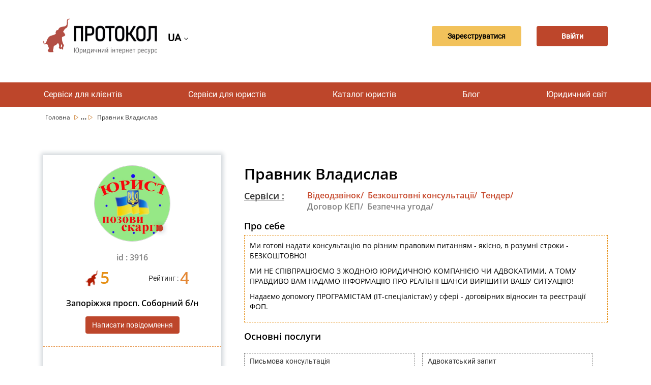

--- FILE ---
content_type: text/html; charset=UTF-8
request_url: https://protocol.ua/ua/pravnik_vladislav/
body_size: 8852
content:



<!DOCTYPE html>
<html lang="uk"><head>
    <meta charset="UTF-8">
    <meta name="viewport"
    content="width=device-width,user-scalable=no,initial-scale=1.0,maximum-scale=1.0,minimum-scale=1.0">
    <link href="https://fonts.googleapis.com/css?family=Roboto&display=swap" rel="stylesheet">
    <link href="https://fonts.googleapis.com/css?family=Open+Sans&display=swap" rel="stylesheet">
    <link rel="shortcut icon" href="/favicon.ico?ver=1.0.0" type="image/x-icon">
	<meta name="description" content="Правник Владислав - Киевская обл. Киев вулиця Сикорського, 5 б/н. Сервіс юридичної консультації Протокол. Знайдіть юриста, який спеціалізується на потрібній Вам послузі.">
    <meta name="Keywords" content="Правник Владислав, Юрист, Україна, консультація, Протокол">
    <meta name="robots" content="index,follow">
     <meta name="rp00915a6c55304475b19c2e0349e1f885" content="4a1572b5a53701f25d443e5f88608928" />
    <meta name="yandex-verification" content="b253bedfd2b378ac" />

	<meta name="googlebot" content="NOODP" />
	<meta name="publisher" content="ПРОТОКОЛ"/>
    <meta name="author" content="ПРОТОКОЛ"/>
	<meta name="copyright" content="ПРОТОКОЛ" />
	<meta name="revisit-after" content="2 days" />
	<meta name="Cache-Control" content="no-cache, must-revalidate"/>
    <meta name="000a37103f6948f1900a1c45b30cd26a" content="">
    <meta name="it-rating" content="it-rat-76b280085b2ef9fcd1b2473626a46848" />
    <meta http-equiv="X-UA-Compatible" content="IE=edge">
    <meta name="viewport" content="width=device-width, initial-scale=1, maximum-scale=1">
    <meta name="theme-color" content="#bd462b">
    <title>Правник Владислав - кращі юристи України</title>
		 			<link rel="alternate" hreflang="uk" href="https://protocol.ua/ua/pravnik_vladislav/" />
			<link rel="alternate" hreflang="ru" href="https://protocol.ua/ru/pravnik_vladislav/" />
			<link rel="alternate" href="https://protocol.ua/ua/pravnik_vladislav/" hreflang="x-default" />
			
    


    
    	<meta property="og:type" content="website" />
		<meta property="fb:app_id" content="1721387574741434">
        <meta property="og:url" content="https://protocol.ua/ua/pravnik_vladislav/"/>

       	<meta property="og:title" content="Правник Владислав - кращі юристи України" />
        <meta property="og:description" content="Правник Владислав - Киевская обл. Киев вулиця Сикорського, 5 б/н. Сервіс юридичної консультації Протокол. Знайдіть юриста, який спеціалізується на потрібній Вам послузі." />
				<meta property="og:image"   content="https://protocol.ua/user/downloadimg?data=0_74712500_1412670126_5433a2aeb66c0.jpg" />

   		 






    <!-- Google tag (gtag.js) -->
<script async src="https://www.googletagmanager.com/gtag/js?id=G-NTC07KB9YK"></script>
<script>
  window.dataLayer = window.dataLayer || [];
  function gtag(){dataLayer.push(arguments);}
  gtag('js', new Date());

  gtag('config', 'G-NTC07KB9YK');
</script>


<link href="/css/profile.css?v=4" rel="stylesheet">
<link href="/assets/b361f8fe/css/bootstrap.css" rel="stylesheet">
<link href="/css/style.css?v=22" rel="stylesheet">
<link href="/css/main.css?v=22" rel="stylesheet">
<link href="/fonts/font-awesome-4.7.0/css/font-awesome.min.css" rel="stylesheet">
<script>var getmoreotz = "\/ua\/ajaxreq\/getmoreotz\/";
var getmorepub = "\/ua\/ajaxreq\/getmorepub\/";
var getmoredoc = "\/ua\/ajaxreq\/getmoredoc\/";
var urlmodal = "\/ua\/ajaxreq\/getmodalvideo\/?url=user";
var modalstatvieo = false;
var modalnone = null;</script>


	<script src="https://player.bidmatic.io/microplayer/v2/smartvideo.ab.min.js" defer></script>


   <!-- head banerov start -->
   

   <!-- head banerov end -->

</head>



<body>

<style>
.desc_stream{
	cursor: pointer !important;
}


.stream-previous__speakerst{
	cursor: pointer !important;
}

</style>


    <div class="clear"></div>
  <!-- reclam -->
 <style>
 .article-main  ul{
   list-style-position: inherit !important;
 }

 </style>
<div class="clear"></div>
	<!-- reclam -->
<!-- Google Tag Manager (noscript) -->
<noscript><iframe src="https://www.googletagmanager.com/ns.html?id=GTM-5JHGR7S"
height="0" width="0" style="display:none;visibility:hidden"></iframe></noscript>
<!-- End Google Tag Manager (noscript) -->

                 <div class="clear"></div>
 
<div class="clear"></div>



    <div class="clear"></div>
    <div class="container">
	<div class="row">

        	<div class="col-md-12">
    <header class="header">
        <div class="header_Mob" style="display: flex; align-items: center;">
                        	 <a class="header_logo" href="/ua/"></a>
                       <div class="sl-nav">
   <ul class="ul_lan_ch">
      <li><b class="btn_change_lanf_chan">
            UA
      
	  </b> <i class="fa fa-angle-down" aria-hidden="true"></i>
        <div class="triangle"></div>
        <ul>
                   <li>
			<a href="/ru/pravnik_vladislav/" class="btn_change_lanf">
            	RU
		  		          	</a>
          </li>
                  </ul>
      		</li>
    		</ul>
</div>
        </div>

                <div class="header_button" style="display: flex;
            align-items: center;">
        <div class="header_registration button_ajax" link="/ua/site/regist/"><a>
        Зареєструватися        </a></div>
        <br>
        <div class="header_enter button_ajax" link="/ua/site/login/"><a>
        Ввійти        </a></div>
        </div>
        
    </header>
    </div></div></div>
       <br>
         <nav class="nav">
        <ul class="nav_list">
			<li class="nav_list__item">
                        <a href="/ua/besplatnaya_yuridicheskaya_konsultatsiya/">Сервіси для клієнтів</a>
                        	<ul class="sub_menu">
                	  <li> <a class="sub_menu_item" href="/ua/yuristi_online/">Відеодзвінок юристу</a></li>
                      <li>  <a class="sub_menu_item" href="/ua/besplatnaya_yuridicheskaya_konsultatsiya/">Безкоштовні консультації</a></li>
                      <li><a class="sub_menu_item" href="/ua/yurydychni_posluhy/">Тендер</a> </li>




                </ul>
            </li>


	    	<li class="nav_list__item">

                        <a href="/ua/baza_sudebnih_resheniy_protokol/">Сервіси для юристів</a>
                        	 <ul class="sub_menu">
                     <li> <a class="sub_menu_item" href="/ua/dovidnik/index/">Довідники</a></li>

                    <li> <a class="sub_menu_item" href="/ua/baza_sudebnih_resheniy_protokol/">База рішень" Протокол "</a></li>
                      <li><a class="sub_menu_item" href="/ua/espch/">ЄСПЛ</a></li>
                      <li><a class="sub_menu_item" href="/ua/yuridichniy_vsesvit/zakoni/">Закони</a> </li>
                      <li><a class="sub_menu_item" href="/ua/stream/index/">Стрім</a> </li>
                       <li> <a class="sub_menu_item" href="/ua/sajt_dlya_yurista/">Сайт для юриста (хостинг)</a></li>

                </ul>
            </li>



             <li class="nav_list__item">
                        <a href="/ua/yuruduchnuj_catalog/">Каталог юристів</a>
                        </li>

             <li class="nav_list__item">
                        <a href="/ua/video_konsultatcii/">Блог</a>
            



            	<ul class="sub_menu">

                	  <li> <a class="sub_menu_item" href="/ua/video_konsultatcii/konsultacii-yuristiv/">Консультації</a></li>

                      <li><a class="sub_menu_item" href="/ua/video_konsultatcii/video/">Відеоконсультація</a></li>
                      <li><a class="sub_menu_item" href="/ua/cikavi_sydovi_rishennya/">Цікаві судові рішення</a></li>
                      <li><a class="sub_menu_item" href="/ua/yruduchna_duskysiya/">Аналітична стаття</a></li>
                      <li><a class="sub_menu_item" href="/ua/novyny/">Новини</a></li>
                        <li> <a class="sub_menu_item" href="/ua/video_konsultatcii/questions/">Запитання та відповіді</a></li>
                       <li>
                      <a class="sub_menu_item" href="/ua/blog_dlya_yurista/">Блог на Протоколі</a></li>
                      <li>
                      <a class="sub_menu_item" href="/ua/help_protocol/" style="color:#9F0">Допомогти ресурсу "Протокол"</a></li>

                </ul>

            </li>
             <li class="nav_list__item">
                        <a href="/ua/yuridichniy_vsesvit/">Юридичний світ</a>
                        	<ul class="sub_menu">
                <li> <a class="sub_menu_item" href="/ua/vojna_i_prava/">Війна і права</a></li>
                	  <li><a style="min-width:170px;" class="sub_menu_item" href="/ua/yuridichniy_vsesvit/seminari_dlya_yuristiv/">Події</a></li>

                      <li><a class="sub_menu_item"	href="https://books.protocol.ua/">Література</a> </li>
                      <li><a class="sub_menu_item" href="/ua/yuridichniy_vsesvit/tabloid/">Таблоїд</a></li>
                       <li><a class="sub_menu_item" href="/ua/yuridichniy_vsesvit/legal_tech_yuridicheskie_startapyi/">Стартапи</a></li>
                       <li><a class="sub_menu_item" href="/ua/metoduchka/">Методички</a></li>
                        <li><a class="sub_menu_item" href="/ua/zrazki/">Шаблони</a></li>
                </ul>






            </li>







  </ul>
    </nav>

    <nav class="navMobile">
        <input id="menu__toggle" type="checkbox" />
        <span class="menu__text">Меню</span>
        <label class="menu__btn" for="menu__toggle">
            <span></span>
        </label>
        <ul class="menu__box">


	    	<li class="menu__item">
                        <a href="/ua/baza_sudebnih_resheniy_protokol/">Сервіси для юристів</a>
                        <ul class="sub_menu">
                      <li> <a class="sub_menu_item" href="/ua/dovidnik/index/">Довідники</a></li>

                	  <li> <a class="sub_menu_item" href="/ua/baza_sudebnih_resheniy_protokol/">База рішень" Протокол "</a></li>
                      <li><a class="sub_menu_item" href="/ua/espch/">ЄСПЛ</a></li>
                      <li><a class="sub_menu_item" href="/ua/yuridichniy_vsesvit/zakoni/">Закони</a> </li>
                      <li><a class="sub_menu_item" href="/ua/stream/index/">Стрім</a> </li>
                      <li> <a class="sub_menu_item" href="/ua/sajt_dlya_yurista/">Сайт для юриста (хостинг)</a></li>
                </ul>
            </li>
            <li class="menu__item">
                        <a href="/ua/besplatnaya_yuridicheskaya_konsultatsiya/">Сервіси для клієнтів</a>
                        	<ul class="sub_menu">
                	  <li> <a class="sub_menu_item" href="/ua/yuristi_online/">Відеодзвінок юристу</a></li>
                      <li>  <a class="sub_menu_item" href="/ua/besplatnaya_yuridicheskaya_konsultatsiya/">Безкоштовні консультації</a></li>
                      <li><a class="sub_menu_item" href="/ua/yurydychni_posluhy/">Тендер</a> </li>
                </ul>
            </li>

             <li class="menu__item">
                        <a href="/ua/yuruduchnuj_catalog/">Каталог юристів</a>
                        </li>

             <li class="menu__item">
                        <a href="/ua/video_konsultatcii/">Блог</a>
                        	<ul class="sub_menu">

                	  <li> <a class="sub_menu_item" href="/ua/video_konsultatcii/konsultacii-yuristiv/">Консультації</a></li>
                      <li><a class="sub_menu_item" href="/ua/video_konsultatcii/video/">Відеоконсультація</a></li>

                      <li><a class="sub_menu_item" href="/ua/yruduchna_duskysiya/">Аналітична стаття</a></li>
                      <li><a class="sub_menu_item" href="/ua/novyny/">Новини</a></li>
                      <li><a class="sub_menu_item" href="/ua/cikavi_sydovi_rishennya/">Цікаві судові рішення</a></li>					   <li>
                          <li> <a class="sub_menu_item" href="/ua/video_konsultatcii/questions/">Запитання та відповіді</a></li>
                      <li>
                      <a class="sub_menu_item" href="/ua/blog_dlya_yurista/">Блог на Протоколі</a></li>
                    <li> <a class="sub_menu_item" href="/ua/help_protocol/" style="color:#9F0">Допомогти ресурсу "Протокол"</a></li>
                </ul>
            </li>
             <li class="menu__item">
                        <a href="/ua/yuridichniy_vsesvit/">Юридичний світ</a>
                        <ul class="sub_menu">
                    <li> <a style="min-width:170px; display:block;" class="sub_menu_item" href="/ua/vojna_i_prava/">Війна і права</a></li>
                	  <li><a style="min-width:170px; display:block;" class="sub_menu_item" href="/ua/yuridichniy_vsesvit/seminari_dlya_yuristiv/">Події</a></li>

                      <li><a class="sub_menu_item"	href="https://books.protocol.ua/">Література</a> </a></li>
                      <li><a class="sub_menu_item" href="/ua/yuridichniy_vsesvit/tabloid/">Таблоїд</a></li>
                       <li><a class="sub_menu_item" href="/ua/yuridichniy_vsesvit/legal_tech_yuridicheskie_startapyi/">Стартапи</a></li>
                        <li><a class="sub_menu_item" href="/ua/metoduchka/">Методички</a></li>
                        <li><a class="sub_menu_item" href="/ua/zrazki/">Шаблони</a></li>
                </ul>
            </li>












        </ul>
    </nav>
    



	<div style="clear:both;"></div>
    

 <div class="">
    <div class="container">
        <div class="row">
            <div class="col-md-12">
                <div class="crumbs">
                				                	<span 
                  	class="
                                        "
                    
                    >
                	<a class="crumbs__item
                    
                 
                    
                    " href="/ua/">
                     						Головна                                         </a>
                    <span class=""><img src="/img/Vector.svg" /></span>
                    
                    </span>
                                   		

  								                	<span 
                  	class="
                                        crumbs__item_center hide
                                        "
                    
                    >
                	<a class="crumbs__item
                    
                 
                    
                    " href="/ua/yuruduchnuj_catalog/">
                     						Каталог юристів                                         </a>
                    <span class=""><img src="/img/Vector.svg" /></span>
                    
                    </span>
                                        		<span class="crumbs__item_small_center">...</span>
                            <span class="crumbs__item_small_center"><img src="/img/Vector.svg" /></span>
                                   		

  									
                
					                          <span class="crumbs__item_last">Правник Владислав </span>
                                                               
                	

  				</div>
                 </div>
        </div>
    </div>
</div>
           
<section class="chatprofil">
		<div class="container">
			<div class="row">
				<div class="col-md-12 margin-top-60">
                	<div class="col-md-4">
                    	<div class="con_av_lor">
						  <div class="avar_con">
                          	<div class="avar_con_d">
                    	  
                            <img class="img-data-profile-avatar" src="/ua/user/downloadimg/?data=0_74712500_1412670126_5433a2aeb66c0.jpg" alt="Наш логотип">                                                         
                            <img class="lawyers-status-new" src="/img/offline.png" alt="Логотип">                                                        </div>
                            <div class="id_lt">id : 3916</div>
                          </div>
                          <div class="cont_stat_l">
                          	<div class="cont_stat_l_left">
                            <img class="ltrt-con" src="/img/elephant.png" alt="Рейтинг юриста">  <span class="raut_trt_ellr">5</span>
                            </div>
                         	<div class="cont_stat_l_right">
                           		<span class="raut_trt"> Рейтинг : <span class="rt_nm_cl">4</span></span>
                            </div>

                          </div>

                          <div class="cont_stat_l">
                          	<div class="text_adress_profile ">
                                 	                                	Запоріжжя просп. Соборний б/н                                    
                                </div>
                          </div>
                          <div class="btn_conteyner_add margin-top">
                           		 
                                    <div class="btn btn_edit_profile button_ajax" link="/ua/site/login/">
       Написати повідомлення        </div>
                                                        <div></div>
                                                           </div>
                          <div class="cont_stat_data">
                          					                                                                                                                                    <div class="trtca">
                                            <img class="cabico" src="/images/site/mail.svg" alt="nast">                                            <a href="mailto:v.kvitko2010@yandex.ua" target="_blank">v.kvitko2010@yandex.ua</a></div>
                                            
                                                                                        <div class="trtca">
                                            <img class="cabico" src="/images/site/site.svg" alt="nast">                                            <a href="https://vk.com/law_ukraine_law" target="_blank">https://vk.com/law_ukraine_law</a></div>
                                                                                                                                                                                                           </div>
                          <div class="cont_stat_end">
                          	<div class="heascon">
								<div class="heerth">Дзвінків </div>
                                <div class="heertb">0</div>
                            </div>
                            <div class="heascon">
								<div class="heerth">Договорів / безпечних угод </div>
                                <div class="heertb">0</div>
                            </div>
                            <div class="heascon">
								<div class="heerth">Безкоштовні консультації </div>
                                <div class="heertb">0</div>
                            </div>
                            <div class="heascon last">
								<div class="heerth">Всього публікацій : </div>
                                <div class="heertb">0</div>
                            </div>

                          </div>

                    	</div>
                    </div>
                    <div class="col-md-8 pr-p">
                    	                            <div class="row cont_info_profile">
                           	  <div class="col-md-12 pr-pt">
                              	<div class="col-md-10">
                          			<h1 class="text_fio_profile_net">
                                		Правник Владислав                                	</h1>
                                </div>


                                <div class="col-md-2" style="text-align:right;">

                                </div>
                              </div>
                              <div class="col-md-12 margin-top-15">
                              	<div class="col-md-12">
                            	  <div class="col-md-2 pr-spt">
                                    <span class="ser_drt_es">Сервіси : </span>

                                  </div>
                                   <div class="col-md-8 pr-spt">
                	  <a class="serv_rrde_t" href="/ua/yuristi_online/">Відеодзвінок/</a>
                      <a class="serv_rrde_t" href="/ua/besplatnaya_yuridicheskaya_konsultatsiya/">Безкоштовні консультації/</a>
                    <a class="serv_rrde_t" href="/ua/yurydychni_posluhy/">Тендер/</a>
                    <span class="serv_rrde_n">Договор КЕП/</span>
                    <span class="serv_rrde_n" >Безпечна угода/</span>
                                   </div>
                            	</div>
                               </div>
                                                             <div class="col-md-12  margin-top-15">
                              	<div class="col-md-12">
                            		<div class="ab_h_r">
                                    Про себе                                    </div>
                                      <div class="ab_b_r" style="width:100% !important; overflow:auto">
                                    <p>Ми готові надати консультацію по різним правовим питанням - якісно, в розумні строки - БЕЗКОШТОВНО! </p>

<p>МИ НЕ СПІВПРАЦЮЄМО З ЖОДНОЮ ЮРИДИЧНОЮ КОМПАНІЄЮ ЧИ АДВОКАТИМИ, А ТОМУ ПРАВДИВО ВАМ НАДАМО ІНФОРМАЦІЮ ПРО РЕАЛЬНІ ШАНСИ ВИРІШИТИ ВАШУ СИТУАЦІЮ!</p>

<p>Надаємо допомогу ПРОГРАМІСТАМ (ІТ-спеціалістам) у сфері - договірних відносин та реєстрації ФОП.</p>

<p> </p>

<p> </p>
                                	</div>

                            	</div>
                               </div>
                                                              
                               <div class="col-md-12  margin-top-15">
                              	<div class="col-md-12">
                            		<div class="ab_h_r">
                                    Основні послуги                                    </div>
                                    <div class="col-md-12 pn">
                                 		                                        <div class="col-md-6 pn">
                                        	<div class="avrt_sent">
                                        	Письмова консультація                                            </div>
                                        </div>

                                                                                <div class="col-md-6 pn">
                                        	<div class="avrt_sent">
                                        	Адвокатський запит                                            </div>
                                        </div>

                                                                                <div class="col-md-6 pn">
                                        	<div class="avrt_sent">
                                        	Підготовка договору                                            </div>
                                        </div>

                                                                                <div class="col-md-6 pn">
                                        	<div class="avrt_sent">
                                        	Усна консультація безкоштовно                                            </div>
                                        </div>

                                                                                <div class="col-md-6 pn">
                                        	<div class="avrt_sent">
                                        	Абонентське обслуговування                                            </div>
                                        </div>

                                                                                <div class="col-md-6 pn">
                                        	<div class="avrt_sent">
                                        	Відрядження                                            </div>
                                        </div>

                                                                                <div class="col-md-6 pn">
                                        	<div class="avrt_sent">
                                        	Відеоконсультація                                            </div>
                                        </div>

                                                                                <div class="col-md-6 pn">
                                        	<div class="avrt_sent">
                                        	Представництво інтересів                                            </div>
                                        </div>

                                                                                <div class="col-md-6 pn">
                                        	<div class="avrt_sent">
                                        	Виконання доручень                                            </div>
                                        </div>

                                                                                <div class="col-md-6 pn">
                                        	<div class="avrt_sent">
                                        	Підготовка позову та іншого документа                                            </div>
                                        </div>

                                                                        	</div>

                            	</div>
                               </div>

                               <div class="col-md-12  margin-top-15">
                            		<div class="col-md-12 service_head_profile">
                                    Спеціалізація                                    </div>
                                    <div class="col-md-12 ">
                                    	 										<table class="table tablener">
                                        	<tr class="head_table_serv">
                                            	<th width="75%" class="trtc">Название</th>
                                                <th width="25%" class="trtc">Цена</th>
                                            </tr>
										                                            <tr class="">
                                            	<td width="75%" class="serv_name">Банкрутство.</td>
                                                <td width="25%" class="serv_price">100-1000 грн</td>
                                            </tr>

                                                                                    <tr class="">
                                            	<td width="75%" class="serv_name">Корпоративне законодавство</td>
                                                <td width="25%" class="serv_price">100-1000 грн</td>
                                            </tr>

                                                                                    <tr class="">
                                            	<td width="75%" class="serv_name">Спрощення система оподаткування, обліку та звітності. Платники єдиного податку.</td>
                                                <td width="25%" class="serv_price">100-1000 грн</td>
                                            </tr>

                                                                                    <tr class="">
                                            	<td width="75%" class="serv_name">Право інтелектуальної власності. Оформлення правоохоронних документів на об’єкти інтелектуальної власності.</td>
                                                <td width="25%" class="serv_price">100-1000 грн</td>
                                            </tr>

                                                                                    <tr class="">
                                            	<td width="75%" class="serv_name">Авторські права та співавторство. Суміжні права.</td>
                                                <td width="25%" class="serv_price">100-1000 грн</td>
                                            </tr>

                                                                                    <tr class="">
                                            	<td width="75%" class="serv_name">Інші цивільно-правові договори.</td>
                                                <td width="25%" class="serv_price">100-1000 грн</td>
                                            </tr>

                                                                                    <tr class="loyer-service-hide">
                                            	<td width="75%" class="serv_name">Реєстрація юридичних осіб та фізичних осіб – підприємців.</td>
                                                <td width="25%" class="serv_price">100-1000 грн</td>
                                            </tr>

                                                                                    <tr class="loyer-service-hide">
                                            	<td width="75%" class="serv_name">Отримання витягів, виписок, довідок з ЄДР. </td>
                                                <td width="25%" class="serv_price">100-1000 грн</td>
                                            </tr>

                                                                                    <tr class="loyer-service-hide">
                                            	<td width="75%" class="serv_name">Інші реєстраційні дії в ЄДР</td>
                                                <td width="25%" class="serv_price">100-1000 грн</td>
                                            </tr>

                                                                                    <tr class="loyer-service-hide">
                                            	<td width="75%" class="serv_name">Регистрация объектов интеллектуальной собственности</td>
                                                <td width="25%" class="serv_price">100-1000 грн</td>
                                            </tr>

                                                                                    <tr class="loyer-service-hide">
                                            	<td width="75%" class="serv_name">Підготовка та подання цивільного позову.</td>
                                                <td width="25%" class="serv_price">200-1000 грн</td>
                                            </tr>

                                                                                    <tr class="loyer-service-hide">
                                            	<td width="75%" class="serv_name">Медіація. </td>
                                                <td width="25%" class="serv_price">100-1000 грн</td>
                                            </tr>

                                                                                    <tr class="loyer-service-hide">
                                            	<td width="75%" class="serv_name">Юридичні послуги.</td>
                                                <td width="25%" class="serv_price">100-1000 грн</td>
                                            </tr>

                                                                                    <tr class="loyer-service-hide">
                                            	<td width="75%" class="serv_name"> Товариства з обмеженою відповідальністю. </td>
                                                <td width="25%" class="serv_price">100-1000 грн</td>
                                            </tr>

                                                                                </table>
                                                                                	<div class="col-md-12" style="text-align:center"> <img class="img_show_more_serv" src="/img/arrow_but.svg" alt="Логотип"></div>
                                    </div>
                            	</div>

                            </div>
                                             </div>
                    <div class=" col-md-12 margin-top-15"></div>
                                        <div class="col-md-12">

                    	<div  class="otz_he">
                          Відгуки <span class="color_def"><span id="itr">1</span>/1</span> 		</div>
                        <div class="otz-conteyer">
                    	<div class="otz-fio-con one-otz-con" idus="3916"  idrw="12481">
                        	<div class="otz-fio">
                                Марина Тишкевич                            </div>
                            <div class="otz-fio-rait">
                                4/10
                            </div>
                        </div>

                        <div class="otz-text">
                                Правник Владислав безкоштовно проконсультував і навіть скинув зразки заяв. Дякую.                        </div>
                         </div>
                  		<div class="col-md-12 btr_ror"> <img class="img_show_more_left otz_more_l" src="/img/arrow_but.svg" alt="Логотип"><img class="img_show_more_right otz_more_r" src="/img/arrow_but.svg" alt="Логотип"></div>
                    </div>

                    
                    


                     
                </div>
	</div></div>
</section>
 


    <div class="container ">
            <div class="row">
    <div class="col-md-12">
     <div class="col-md-12">
                  </div>
 </div></div></div>

     <div class="container ">
            <div class="row">
    <div class="col-md-12">


     </div></div></div>
    <section class="section8">
        <div class="section8_waves"></div>
    </section>
    <div style="clear:both;"></div>
    <section class="section9">
        <div class="section9_container">
        <div class="section9_firstBlock">
        	<img class="section9_img" src="/img/logo_Protocol.svg" alt="logo">
            <h2 class="section9_firstBlock__heading">Юридичні застереження</h2>
            <p class="section9_firstBlock__paragraph">Protocol.ua є власником авторських прав на інформацію, розміщену на веб - сторінках даного ресурсу, якщо не вказано інше. Під інформацією розуміються тексти, коментарі, статті, фотозображення, малюнки, ящик-шота, скани, відео, аудіо, інші матеріали. При використанні матеріалів, розміщених на веб - сторінках «Протокол» наявність гіперпосилання відкритого для індексації пошуковими системами на protocol.ua обов`язкове. Під використанням розуміється копіювання, адаптація, рерайтинг, модифікація тощо. </p>
            <a class="section9_firstBlock__link"
                       	 href="/ua/uridika_warning/"
            



            >Повний текст</a>
						<p class="section9_firstBlock__heading" style="padding:10px 0;" >Приймаємо до оплати <br>
							<img src="/visa.webp" style="padding:10px 0;" >
							<img src="/prost.png" style="padding:10px 0;" width="88px" height="40px" >
						</p>
            <p class="section9_firstBlock__copyright">Copyright © 2014-2026 «Протокол». Всі права захищені.</p>
        </div>
            <div class="section9_secondBlock">
                <h2 class="section9_secondBlock__heading">Про проект </h2>
<!--
								<a class="section9_secondBlock__link"
                           	 href="/ua/pro-resurs-protokol/"
                         >Про ресурс "Протокол"</a>
   				<a class="section9_secondBlock__link"
                           	 href="/ua/komanda_protokol/"
                         >Команда "Протокол"</a>-->
						 <a class="section9_secondBlock__link"
							 					 href="/ua/reklama_na_protokol/"
				 				>Реклама на "Протокол"</a>
						 <a class="section9_secondBlock__link"
							 					 href="/ua/god_bez_reklamu/"
				 				>"Протокол" без реклами!</a>


                <a class="section9_secondBlock__link"  href="/sitemap.xml">Карта сайту</a>

                <a class="section9_secondBlock__link"

                           	 href="/ua/yurydychni_posluhy/"
            

             >Тендер на юридичну послугу</a>
                <a class="section9_secondBlock__link"
                            	 href="/ua/policy/"
                          >Угода користувача</a>
                 <a class="section9_secondBlock__link"
                            	 href="/ua/help_protocol/"
                          >Допомогти ресурсу "Протокол"</a>
                <div class="section9_secondBlock__social">
                    <a href="https://www.facebook.com/groups/752979551400933/" rel="nofollow">
                    <img class="img-responsive" src="/img/facebook.svg" alt="facebook_icon">                    </a>
                    <a href="https://www.youtube.com/channel/UCwa4l8XMItEdQdRdwWA1Y8Q?sub_confirmation=1" rel="nofollow">
                    <img class="img-responsive" src="/img/youtube.svg" alt="youtube_icon">                 </a>
                    <a href="https://t.me/protokol" rel="nofollow">
                    <img class="img-responsive" src="/img/telegram.svg" alt="telegram_icon">                   </a>
                    <a href="https://invite.viber.com/?g2=AQAu9TkTdzLy00j4a76UUarBIxc%2FBSNRMjOEI2PKDbHz3m6Ry8FvLYZ4QovsnpCk&amp;lang=ru" rel="nofollow">
                     <img class="img-responsive" src="/img/viber.svg" alt="viber_icon">                  </a>
                </div>
            </div>
            <div class="section9_thirdBlock">
            	            		
<div class="section9_thirdBlock__linkBlock1">
                      <h2 class="section9_thirdBlock__heading">Партнери</h2>
                    	                    
					<a href="https://ukrzoloto.ua/uk/catalog/serezhky/f/vstavka-diamant/"
                                        target="_blank"
                                        >Сережки з діамантами</a>
					
					
					<a href="https://alliancetechnika.ua/"
                                        target="_blank"
                                        >alliancetechnika.ua</a>
					
					
					<a href="https://decorro.com.ua/lyustri/"
                                        target="_blank"
                                        >Купити люстру</a>
					
					
					<a href="https://protocol.ua/ru/miralinks/"
                                        target="_blank"
                                        >миралинкс</a>
					
					
					<a href="https://protocol.ua/ru/web_master/"
                                        target="_blank"
                                        >Веб мастер</a>
					
					
					<a href="https://motokosmos.ua/"
                                        target="_blank"
                                        >https://motokosmos.ua/</a>
					
					
					<a href="https://muzline.ua/syntezatory/"
                                        target="_blank"
                                        >Синтезатори</a>
					
					
					<a href="https://perevod.agency/"
                                        target="_blank"
                                        >perevod.agency</a>
					
					
					<a href="http://agrotechnika.com.ua/"
                                        target="_blank"
                                        >agrotechnika.com.ua</a>
					
					
					<a href="https://europeservice.com.ua/"
                                        target="_blank"
                                        >europeservice.com.ua</a>
					
					
					<a href="https://zlato.ua/"
                                        >Ювелірний магазин</a>
					
					
					<a href="https://text.ua/"
                                        target="_blank"
                                        >текст юа</a>
					
					
					<a href="https://kievperevod.com.ua/"
                                        target="_blank"
                                        >kievperevod.com.ua</a>
					                        </div>
                		<div class="section9_thirdBlock__linkBlock2">
					
					
					<a href="https://pereklad.ua/"
                                        target="_blank"
                                        >pereklad.ua</a>
					
					
					<a href="https://wine-coolers.com.ua/ua"
                                        target="_blank"
                                        >Винна шафа</a>
					
					
					<a href="https://turbo-zno.com/ "
                                        target="_blank"
                                        >Підготовка до НМТ / ЗНО</a>
					
					
					<a href="https://eurocashagency.com/Robota-v-Nimechchyni"
                                        target="_blank"
                                        >Робота в Німеччині</a>
					
					
					<a href="https://www.103taxi.com/ru/"
                                        target="_blank"
                                        >Перевезення хворих</a>
					
					
					<a href="https://hospice-life.com.ua/"
                                        >hospice-life.com.ua/</a>
					
					
					<a href="https://protocol.ua/ua/jeka/"
                                        target="_blank"
                                        >Посилання</a>
					
					
					<a href="https://mk-translations.ua/"
                                        target="_blank"
                                        >mk-translations.ua</a>
					
					
					<a href="https://maltina.com.ua/ru/"
                                        target="_blank"
                                        >maltina.com.ua</a>
					
					
					<a href="https://www.mebelok.com/uk-ua/shafy/filter-17-5020/"
                                        >Шафи купе</a>
					
					
					<a href="https://protocol.ua/ua/best-bookmakers-in-ukraine/"
                                        target="_blank"
                                        >Букмекерські контори України</a>
					
					
					<a href="https://imidge.com.ua/ru/f-handbags/"
                                        >Брендові сумки</a>
					
					
					<a href="https://medtransportirovka.com.ua/mizhnarodne-perevezennya-hvoryh/"
                                        >Перевезення хворих за кордон</a>
					
					
                </div>
                
            </div>
        </div>
    </section>








<div id="pop_up_lear" onClick="hidepopup()"></div>
<div id="pop_up_content"></div>

<div class="img_show_trdcin" onClick="hidepopupimg()">
	<span class="img_show_trd"></span>
</div>




<div class="popup_conteyner_chat">


</div>
	<script type="application/ld+json">
 	{
  	 "@context": "http://schema.org",
  	 "@type": "Organization",
  	  "url": "https://protocol.ua/",
 	  "logo": "https://protocol.ua/img/logo_Protocol.svg",
	  "name":"Протокол",
	  "image": [
	 "https://protocol.ua/img/logo_Protocol.svg"
 ],
	  "telephone":"+38 (093) 199-3215",
	  "email":"support@protocol.ua",
	  "address":"Київ."

	 }
	</script>

    
    
	<script src="/assets/25560c77/jquery.js"></script>
<script src="/js/profile.js?v=7"></script>
<script src="/assets/d9adaeb1/yii.js"></script>
<script src="/js/slider.js?v=2"></script>
<script src="/js/sidebar.js?v=6"></script>
<script src="/js/main.js?v=4"></script>
<script src="/js/jquery.mask.min.js"></script>
<script src="/js/modal.js?v=5"></script>
<script src="/js/blazy.min.js"></script>       



      </body>
</html>


--- FILE ---
content_type: image/svg+xml
request_url: https://protocol.ua/images/site/site.svg
body_size: 7552
content:
<svg width="18" height="18" viewBox="0 0 18 18" fill="none" xmlns="http://www.w3.org/2000/svg">
<g clip-path="url(#clip0_861_2379)">
<path d="M0 8.70685V8.68139C0.225941 5.72807 1.28033 3.51308 3.11297 2.11279C4.9205 0.687051 6.87866 -0.000360495 9.01255 -0.000360495C11.2469 -0.0258202 13.3305 0.737971 15.1883 2.26555C17.0711 3.76767 18 6.00813 18 8.91053V9.08875C18 12.0166 17.0711 14.2061 15.1883 15.7083C13.3054 17.2358 11.2218 17.9996 8.98745 17.9996H8.88703C6.70293 17.9742 4.69456 17.2104 2.83682 15.6828C0.979079 14.1807 0.0251046 11.8639 0 8.70685ZM8.46025 4.70968V0.687051H7.85774C7.73222 0.839809 7.6318 1.01803 7.53138 1.17079C7.43096 1.32354 7.33054 1.4763 7.23013 1.65452C7.12971 1.80728 7.00418 2.01096 6.92887 2.16371C6.82845 2.31647 6.75314 2.46923 6.67782 2.64745C6.5272 2.90204 6.40167 3.15664 6.30126 3.38578C6.17573 3.61492 6.07531 3.84405 6 4.04773C6.15063 4.14957 6.32636 4.27687 6.5272 4.35325C6.75314 4.42963 6.97908 4.506 7.20502 4.55692C7.45607 4.60784 7.68201 4.6333 7.88285 4.65876C8.10879 4.68422 8.30962 4.70968 8.46025 4.70968ZM9.51464 0.687051V4.68422C9.64017 4.68422 9.7908 4.70968 9.94142 4.68422C10.0921 4.68422 10.2678 4.65876 10.4184 4.6333C10.6946 4.58238 11.0209 4.506 11.272 4.42963C11.5481 4.32779 11.7992 4.20049 11.9749 4.04773C11.6736 3.3094 11.3473 2.72383 11.0209 2.16371C10.6946 1.6036 10.318 1.11987 9.91632 0.712511V0.687051H9.51464ZM6.80335 0.916188V0.890729C6.62761 0.967108 6.45188 1.09441 6.25105 1.17079C6.07531 1.24716 5.84937 1.349 5.67364 1.45084C5.32218 1.62906 4.97071 1.83274 4.61925 2.06187C4.29289 2.29101 3.96653 2.54561 3.69038 2.80021C3.7908 2.90204 3.91632 3.00388 4.01674 3.08026C4.11716 3.15664 4.24268 3.25848 4.3682 3.36032C4.46862 3.41124 4.59414 3.48762 4.71967 3.58946C4.84519 3.66583 4.99582 3.76767 5.14644 3.86951C5.34728 3.41124 5.54812 2.9275 5.79916 2.49469C6.05021 2.03641 6.32636 1.6036 6.60251 1.2217C6.62761 1.17079 6.65272 1.11987 6.70293 1.06895C6.72803 1.04349 6.75314 0.967108 6.80335 0.916188ZM14.4854 2.80021V2.77475C13.8577 2.29101 13.3054 1.88366 12.7531 1.62906C12.2008 1.37446 11.6485 1.11987 11.1464 0.916188C11.5481 1.32354 11.8996 1.83274 12.1255 2.31647C12.3766 2.82567 12.6276 3.36032 12.8285 3.86951C12.9289 3.81859 13.0544 3.76767 13.205 3.66583C13.3305 3.58946 13.5063 3.51308 13.6569 3.4367C13.8075 3.33486 13.9331 3.23302 14.0837 3.13118C14.2343 3.00388 14.3849 2.90204 14.4854 2.80021ZM14.0586 8.47772H16.9456C16.9456 7.53571 16.7448 6.64462 16.3682 5.72807C16.0167 4.83698 15.5146 4.09865 14.887 3.46216V3.4367C14.7615 3.64038 14.5858 3.81859 14.41 3.94589C14.2092 4.07319 14.0335 4.17503 13.8326 4.27687C13.7071 4.35325 13.5816 4.45509 13.4561 4.506C13.3305 4.58238 13.1548 4.6333 13.0293 4.70968C13.1297 4.91336 13.2301 5.1425 13.3305 5.34617C13.4059 5.57531 13.5314 5.82991 13.5816 6.05905C13.7322 6.4664 13.8326 6.89922 13.9331 7.33203C14.0084 7.71393 14.0586 8.12128 14.0586 8.47772ZM4.97071 4.70968V4.68422C4.76987 4.58238 4.54393 4.506 4.3682 4.40417C4.19247 4.27687 4.01674 4.14957 3.86611 4.04773C3.71548 3.97135 3.56485 3.86951 3.43933 3.76767C3.31381 3.66583 3.21339 3.564 3.11297 3.46216C2.46025 4.09865 1.98326 4.81152 1.68201 5.65169C1.35565 6.49186 1.12971 7.43387 1.02929 8.45226H4.11716C4.11716 7.73939 4.21757 7.05197 4.39331 6.36456C4.54393 5.65169 4.76987 5.11704 4.97071 4.70968ZM8.46025 8.45226V5.52439C8.25941 5.54985 8.00837 5.54985 7.78243 5.52439C7.53138 5.49893 7.28033 5.42255 7.05439 5.34617C6.85356 5.29526 6.60251 5.24434 6.40167 5.16796C6.17573 5.11704 5.94979 5.0152 5.77406 4.91336C5.62343 5.16796 5.49791 5.47347 5.39749 5.80445C5.27197 6.10997 5.19665 6.44094 5.12134 6.74646C5.07113 7.05197 5.04603 7.38295 5.02092 7.66301C4.99582 7.94306 4.97071 8.22312 4.97071 8.45226H8.46025ZM9.51464 5.57531V8.45226H13.2301C13.2301 8.2995 13.2301 8.12128 13.205 7.9176C13.1548 7.73939 13.1297 7.51025 13.1046 7.30657C13.0293 7.00105 12.954 6.67008 12.8536 6.36456C12.7531 6.08451 12.6527 5.80445 12.5272 5.57531C12.477 5.44801 12.4268 5.29526 12.3766 5.19342C12.3013 5.06612 12.2259 4.98974 12.1757 4.91336C11.8996 5.11704 11.523 5.24434 11.0711 5.34617C10.6444 5.44801 10.1423 5.54985 9.69038 5.57531H9.51464ZM4.11716 9.29243H1.02929C1.02929 9.72524 1.1046 10.209 1.23013 10.7945C1.35565 11.4056 1.60669 11.9657 1.88285 12.5767C2.00837 12.8822 2.159 13.1878 2.30962 13.4933C2.48536 13.7733 2.68619 14.0788 2.88703 14.3589C3.03766 14.2571 3.18828 14.1807 3.31381 14.1043C3.46444 14.0279 3.64017 13.9261 3.7908 13.8497C3.96653 13.7733 4.14226 13.697 4.3431 13.5951C4.51883 13.5187 4.74477 13.4169 4.97071 13.3151C4.76987 12.6786 4.54393 12.0675 4.39331 11.3801C4.21757 10.7182 4.11716 10.0562 4.11716 9.31789V9.29243ZM8.46025 12.2712V9.29243H4.97071C4.97071 9.4961 4.99582 9.80162 5.04603 10.1071C5.07113 10.4127 5.14644 10.7436 5.19665 11.0746C5.29707 11.431 5.37239 11.7875 5.4728 12.093C5.57322 12.3985 5.67364 12.6531 5.77406 12.8822C6.22594 12.704 6.67782 12.5767 6.97908 12.5003C7.30544 12.3985 7.60669 12.3221 7.90795 12.2967H8.1841C8.28452 12.2712 8.38494 12.2712 8.46025 12.2712ZM9.51464 9.29243V12.2458C9.69038 12.2712 9.89121 12.2967 10.0921 12.3221C10.318 12.3476 10.5941 12.3985 10.8201 12.4494L11.1967 12.5258C11.3222 12.5767 11.4728 12.6022 11.5983 12.6276C11.749 12.6786 11.8996 12.704 12.0502 12.7549C12.1757 12.8059 12.3013 12.8313 12.4017 12.8822C12.728 12.0421 12.9289 11.3547 13.0544 10.7691C13.1799 10.209 13.2301 9.72524 13.2301 9.31789V9.29243H9.51464ZM16.9456 9.31789V9.29243H14.0586V9.44518C14.0335 9.92892 13.9582 10.489 13.8577 11.0746C13.7573 11.6347 13.5314 12.2967 13.2301 13.1114C13.6318 13.3151 14.0084 13.5187 14.3096 13.7224C14.6109 13.9261 14.887 14.1552 15.0879 14.3589C15.5146 13.9261 15.8912 13.3405 16.2176 12.5767C16.5439 11.8384 16.7699 11.0746 16.8954 10.2599C16.9205 10.1071 16.9205 9.95438 16.9456 9.80162V9.31789ZM8.46025 17.0576V13.0859C7.83264 13.1878 7.30544 13.3151 6.90377 13.4169C6.50209 13.5187 6.20084 13.6206 6 13.7224C6.15063 14.1043 6.30126 14.4353 6.45188 14.7408C6.60251 15.0209 6.77824 15.3264 6.92887 15.581C6.97908 15.6828 7.0795 15.7846 7.15481 15.9119C7.23013 16.0138 7.28033 16.1411 7.35565 16.2429C7.43096 16.3702 7.50628 16.523 7.58159 16.6757C7.68201 16.803 7.75732 16.9558 7.85774 17.0576H8.46025ZM9.51464 17.0576H10.0921C10.318 16.8794 10.5439 16.6248 10.7197 16.3448C10.9205 16.0647 11.1464 15.7337 11.2971 15.4537C11.4728 15.1227 11.6485 14.8172 11.7992 14.5117C11.9498 14.2061 12.0753 13.9261 12.1757 13.7224C11.8996 13.6206 11.523 13.5187 11.1464 13.4169C10.7699 13.3151 10.2427 13.2132 9.51464 13.1114V17.0576ZM14.4854 14.9699V14.9445C14.4351 14.8681 14.3347 14.7663 14.2594 14.6899C14.1841 14.6135 14.0586 14.5117 13.9331 14.4353C13.8326 14.3589 13.7071 14.2825 13.5565 14.2061C13.4059 14.1298 13.205 14.0279 13.0293 13.9261C12.9289 14.1298 12.7531 14.4862 12.5021 14.9699C12.2762 15.4537 11.8745 16.0392 11.3724 16.6757C12 16.5739 12.5523 16.3448 13.0544 16.0392C13.6067 15.7592 14.0837 15.3773 14.4854 14.9699ZM5.14644 14.1552V14.1298C4.97071 14.2316 4.69456 14.3589 4.41841 14.4862C4.11716 14.6135 3.7908 14.7663 3.48954 14.9699C3.66527 15.1227 3.841 15.2755 3.99163 15.3773C4.14226 15.5046 4.31799 15.6064 4.46862 15.7083C4.74477 15.8865 5.07113 16.0647 5.39749 16.2175C5.72385 16.3702 6.12552 16.523 6.62761 16.6757C6.45188 16.4721 6.32636 16.2175 6.20084 16.0138C6.07531 15.8101 5.92469 15.6064 5.79916 15.4028C5.67364 15.1991 5.57322 14.9699 5.4728 14.7663C5.34728 14.5626 5.24686 14.3589 5.14644 14.1552Z" fill="#CC7F31"/>
</g>
<defs>
<clipPath id="clip0_861_2379">
<rect width="18" height="18" fill="white"/>
</clipPath>
</defs>
</svg>


--- FILE ---
content_type: application/javascript
request_url: https://protocol.ua/js/profile.js?v=7
body_size: 857
content:
$(document).ready(function(e) {
  
	 $(".img_show_more_serv").on("click",function(e){
		$(this).toggleClass("img_show_more_up");
		$(".loyer-service-hide").toggleClass("loyer-service-show");
		
		
	});
	$(".otz_more_l").on("click",function(e){
		var el=$(".one-otz-con:first");
		var idu=el.attr("idus");
		var lastid=el.attr("idrw");
		var it=$("#itr").html();
		getMoreotz(lastid,idu,0,it);
		
	});
	$(".otz_more_r").on("click",function(e){
		var el=$(".one-otz-con:last");
		var idu=el.attr("idus");
		var lastid=el.attr("idrw");
		var it=$("#itr").html();
		getMoreotz(lastid,idu,1,it);
		
	});

	$(".doc_more_r").on("click",function(e){
		var el=$(".one-doc-con:last");
		var idu=el.attr("idus");
		var it=$("#doc_it").html();
		
		var lastid=el.attr("idrw");
		getMoredoc(lastid,idu,1,it);
		
	});
	$(".doc_more_l").on("click",function(e){
		var el=$(".one-doc-con:first");
		var idu=el.attr("idus");
		var it=$("#doc_it").html();
		var lastid=el.attr("idrw");
		
		getMoredoc(lastid,idu,0,it);
		
	});
	
	
	$(".pub_more_r").on("click",function(e){
		var el=$(".one-pub-con:last");
		var idu=el.attr("idus");
		var it=$("#pub_it").html();
		var lastid=el.attr("idrw");
		var type=$("#trt_pi_rx").val();
		getMorepub(lastid,idu,1,it,type);
		
	});
	$(".pub_more_l").on("click",function(e){
		var el=$(".one-pub-con:first");
		var idu=el.attr("idus");
		var it=$("#pub_it").html();
		var lastid=el.attr("idrw");
		var type=$("#trt_pi_rx").val();
		getMorepub(lastid,idu,0,it,type);
		
	});
	
	
	
	
	$(".img_show_serv_mob").on("click",function(e){
		$(this).toggleClass("img_show_more_up");
		$(this).parent("div").parent("div").parent("div").children(".cont_hide_rt").toggleClass("hide");
		
	});
	
});
function pubgetmorebtn()
{
		var el=$(".one-pub-con:last");
		var idu=el.attr("idus");
		var it=$("#pub_it").html();
		var lastid=el.attr("idrw");
		var type=$("#trt_pi_rx").val();
		getMorepub(lastid,idu,0,it,type);
}
function getMoreotz(last,idu,act,it){
	
		
		$.post(getmoreotz,{"last":last,"idu":idu,"act":act,"it":it},function(data){
	
			if(data)
			{
				var ans=JSON.parse(data);
				$(".otz-conteyer").html(ans.html);
				$("#itr").html(ans.it);
			}
		});
}

function getMorepub(last,idu,act,it,type){

		
		$.post(getmorepub,{"last":last,"idu":idu,"act":act,"it":it,"type":type},function(data){
	
			if(data)
			{
				var ans=JSON.parse(data);
				if(ans.count)
				{
					var c=$("#pub_it").html();
					if(c>ans.count)
					{
						$("#btn_more").hide();
					}else{
						$("#btn_more").show();
					}
				}
				
				if(ans.act)
				{
					
					if(ans.act==1)
					{
						$(".pub-elem-cont").html(ans.html);
					}else{
						
						$(".pub-elem-cont").append(ans.html);
					}
				}
				
				$("#itr").html(ans.it);
				$("#count_t_pubs").html(ans.all);
			}
		});
}

function getMoredoc(last,idu,act,it){

		
		$.post(getmoredoc,{"last":last,"idu":idu,"act":act,"it":it},function(data){
			$("#doc-elem-cont").html(data);
		});
}
function addnum()
{

	$("#formphone").toggleClass("hide");
	$("#bntad_n").hide();
	
}

function cans_add()
{
	$("#formphone").toggleClass("hide");
	$("#bntad_n").show();
	$("#usersdata-phones").val("");
}
function showimgpop(url)
{
	var ff='<img src="'+url+'" class="img_show_ttsd" />'
	$(".img_show_trd").html(ff);
	$(".img_show_trdcin").css("display","flex");
}
function pubchange(id)
{
		var idu=id;
		var it=$("#pub_it").html();
		var lastid=0;
		var type=$("#trt_pi_rx").val();
		getMorepub(lastid,idu,1,it,type);
}